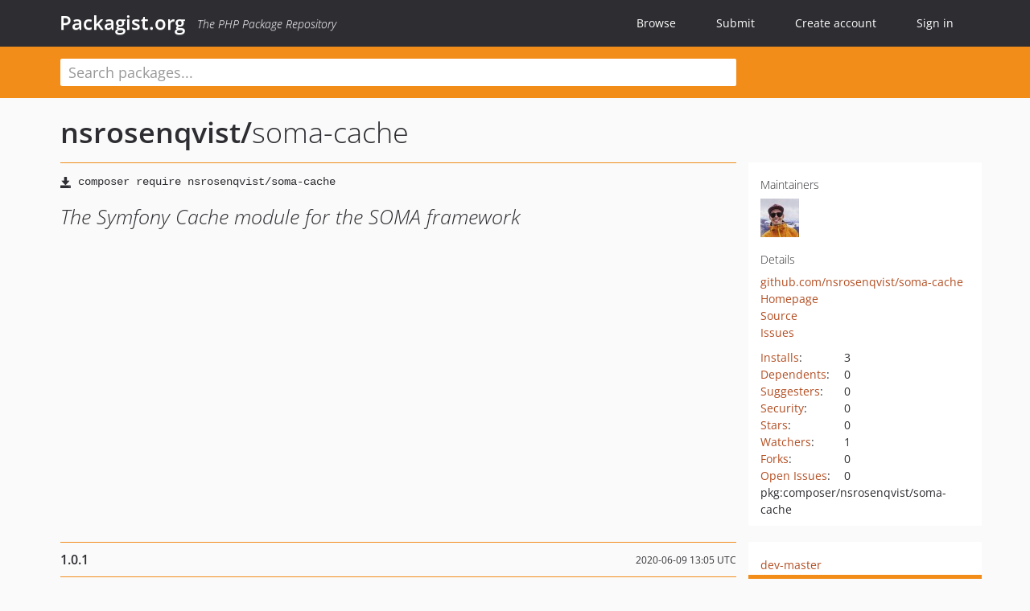

--- FILE ---
content_type: text/html; charset=UTF-8
request_url: https://packagist.org/packages/nsrosenqvist/soma-cache
body_size: 4519
content:
<!DOCTYPE html>
<html>
    <head>
        <meta charset="UTF-8" />

        <title>nsrosenqvist/soma-cache - Packagist.org</title>
        <meta name="description" content="The Symfony Cache module for the SOMA framework" />
        <meta name="author" content="Jordi Boggiano" />
            <link rel="canonical" href="https://packagist.org/packages/nsrosenqvist/soma-cache" />

        <meta name="viewport" content="width=device-width, initial-scale=1.0" />

        <link rel="shortcut icon" href="/favicon.ico?v=1768839456" />

        <link rel="stylesheet" href="/build/app.css?v=1768839456" />
        
            <link rel="alternate" type="application/rss+xml" title="New Releases - nsrosenqvist/soma-cache" href="https://packagist.org/feeds/package.nsrosenqvist/soma-cache.rss" />
    <link rel="alternate" type="application/rss+xml" title="New Releases - nsrosenqvist" href="https://packagist.org/feeds/vendor.nsrosenqvist.rss" />
            <link rel="alternate" type="application/rss+xml" title="Newly Submitted Packages - Packagist.org" href="https://packagist.org/feeds/packages.rss" />
        <link rel="alternate" type="application/rss+xml" title="New Releases - Packagist.org" href="https://packagist.org/feeds/releases.rss" />
        

        <link rel="search" type="application/opensearchdescription+xml" href="/search.osd?v=1768839456" title="Packagist.org" />

        <script nonce="7fqTRjFoiGMWm1rp9bBcXw==">
            var onloadRecaptchaCallback = function() {
                document.querySelectorAll('.recaptcha-protected').forEach((el) => {
                    el.closest('form').querySelectorAll('button, input[type="submit"]').forEach((submit) => {
                        grecaptcha.render(submit, {
                            'sitekey' : '6LfKiPoUAAAAAGlKWkhEEx7X8muIVYy6oA0GNdX0',
                            'callback' : function (token) {
                                submit.form.submit();
                            }
                        });
                    })
                });
            };
        </script>
        
            <link rel="stylesheet" href="/css/github/markdown.css?v=1768839456">
        </head>
    <body>
    <section class="wrap">
        <header class="navbar-wrapper navbar-fixed-top">
                        <nav class="container">
                <div class="navbar" role="navigation">
                    <div class="navbar-header">
                        <button type="button" class="navbar-toggle" data-toggle="collapse" data-target=".navbar-collapse">
                            <span class="sr-only">Toggle navigation</span>
                            <span class="icon-bar"></span>
                            <span class="icon-bar"></span>
                            <span class="icon-bar"></span>
                        </button>
                        <h1 class="navbar-brand"><a href="/">Packagist.org</a> <em class="hidden-sm hidden-xs">The PHP Package Repository</em></h1>
                    </div>

                    <div class="collapse navbar-collapse">
                        <ul class="nav navbar-nav">
                            <li>
                                <a href="/explore/">Browse</a>
                            </li>
                            <li>
                                <a href="/packages/submit">Submit</a>
                            </li>                            <li>
                                <a href="/register/">Create account</a>
                            </li>
                            <li class="nav-user">
                                <section class="nav-user-signin">
                                    <a href="/login/">Sign in</a>

                                    <section class="signin-box">
                                        <form action="/login/" method="POST" id="nav_login">
                                            <div class="input-group">
                                                <input class="form-control" type="text" id="_username" name="_username" placeholder="Username / Email">
                                                <span class="input-group-addon"><span class="icon-user"></span></span>
                                            </div>
                                            <div class="input-group">
                                                <input class="form-control" type="password" id="_password" name="_password" placeholder="Password">
                                                <span class="input-group-addon"><span class="icon-lock"></span></span>
                                            </div>

                                            <div class="checkbox">
                                                <label for="_remember_me">
                                                    <input type="checkbox" id="_remember_me" name="_remember_me" value="on" checked="checked" /> Remember me
                                                </label>
                                            </div>
                                            <div class="signin-box-buttons">
                                                <a href="/login/github" class="pull-right btn btn-primary btn-github"><span class="icon-github"></span>Use Github</a>
                                                <button type="submit" class="btn btn-success" id="_submit_mini" name="_submit">Log in</button>
                                            </div>
                                        </form>

                                        <div class="signin-box-register">
                                            <a href="/register/">No account yet? Create one now!</a>
                                        </div>
                                    </section>
                                </section>
                            </li>                        </ul>
                    </div>
                </div>
            </nav>
        </header>

        <section class="wrapper wrapper-search">
    <div class="container ">
        <form name="search_query" method="get" action="/search/" id="search-form" autocomplete="off">
            <div class="sortable row">
                <div class="col-xs-12 js-search-field-wrapper col-md-9">
                                                            <input type="search" id="search_query_query" name="query" required="required" autocomplete="off" placeholder="Search packages..." tabindex="1" class=" form-control" value="" />
                </div>
            </div>
        </form>    </div>
</section>


                
        
        <section class="wrapper">
            <section class="container content" role="main">
                                    <div id="search-container" class="hidden">
                        <div class="row">
                            <div class="search-list col-md-9"></div>

                            <div class="search-facets col-md-3">
                                <div class="search-facets-active-filters"></div>
                                <div class="search-facets-type"></div>
                                <div class="search-facets-tags"></div>
                            </div>
                        </div>

                        <div class="row">
                            <div class="col-md-9">
                                <div id="powered-by">
                                    Search by <a href="https://www.algolia.com/"><img src="/img/algolia-logo-light.svg?v=1768839456"></a>
                                </div>
                                <div id="pagination-container">
                                    <div class="pagination"></div>
                                </div>
                            </div>
                        </div>
                    </div>
                
                    <div class="row" id="view-package-page">
        <div class="col-xs-12 package">
            <div class="package-header">

                <div class="row">
                    <div class="col-md-9">
                        <h2 class="title">
                                                        <a href="/packages/nsrosenqvist/">nsrosenqvist<span class="hidden"> </span>/</a><span class="hidden"> </span>soma-cache
                        </h2>
                    </div>
                </div>
            </div>

            <div class="row">
                <div class="col-md-8">
                    <p class="requireme"><i class="glyphicon glyphicon-save"></i> <input type="text" readonly="readonly" value="composer require nsrosenqvist/soma-cache" /></p>

                    
                                        
                    
                    <p class="description">The Symfony Cache module for the SOMA framework</p>

                                                        </div>

                <div class="col-md-offset-1 col-md-3">
                    <div class="row package-aside">
                        <div class="details col-xs-12 col-sm-6 col-md-12">
                            <h5>Maintainers</h5>
                            <p class="maintainers">
                                <a href="/users/nsrosenqvist/"><img width="48" height="48" title="nsrosenqvist" src="https://www.gravatar.com/avatar/bc4837ce5eb1f32142e8aefef1d53e10ae638fcff864e1c7c67c1e5b2b496e85?s=48&amp;d=identicon" srcset="https://www.gravatar.com/avatar/bc4837ce5eb1f32142e8aefef1d53e10ae638fcff864e1c7c67c1e5b2b496e85?s=96&amp;d=identicon 2x"></a>
                                                            </p>

                            
                            <h5>Details</h5>
                                                        <p class="canonical">
                                <a href="https://github.com/nsrosenqvist/soma-cache" title="Canonical Repository URL">github.com/nsrosenqvist/soma-cache</a>
                            </p>

                                                            <p><a rel="nofollow noopener external noindex ugc" href="https://github.com/nsrosenqvist/soma-cache">Homepage</a></p>
                                                                                        <p><a rel="nofollow noopener external noindex ugc" href="https://github.com/nsrosenqvist/soma-cache/tree/1.0.1">Source</a></p>
                                                                                        <p><a rel="nofollow noopener external noindex ugc" href="https://github.com/nsrosenqvist/soma-cache/issues">Issues</a></p>
                                                                                                                                                                                                                            </div>

                        
                        <div class="facts col-xs-12 col-sm-6 col-md-12">
                            <p>
                                <span>
                                    <a href="/packages/nsrosenqvist/soma-cache/stats" rel="nofollow">Installs</a>:
                                </span>
                                3                            </p>
                                                            <p>
                                    <span>
                                        <a href="/packages/nsrosenqvist/soma-cache/dependents?order_by=downloads" rel="nofollow">Dependents</a>:
                                    </span>
                                    0
                                </p>
                                                                                        <p>
                                    <span>
                                        <a href="/packages/nsrosenqvist/soma-cache/suggesters" rel="nofollow">Suggesters</a>:
                                    </span>
                                    0
                                </p>
                                                                                        <p>
                                    <span>
                                        <a href="/packages/nsrosenqvist/soma-cache/advisories" rel="nofollow">Security</a>:
                                    </span>
                                    0
                                </p>
                                                                                        <p>
                                    <span>
                                        <a href="https://github.com/nsrosenqvist/soma-cache/stargazers">Stars</a>:
                                    </span>
                                    0
                                </p>
                                                                                        <p>
                                    <span>
                                        <a href="https://github.com/nsrosenqvist/soma-cache/watchers">Watchers</a>:
                                    </span> 1
                                </p>
                                                                                        <p>
                                    <span>
                                        <a href="https://github.com/nsrosenqvist/soma-cache/forks">Forks</a>:
                                    </span>
                                    0
                                </p>
                                                                                        <p>
                                    <span>
                                        <a rel="nofollow noopener external noindex ugc" href="https://github.com/nsrosenqvist/soma-cache/issues">Open Issues</a>:
                                    </span>
                                    0
                                </p>
                                                                                                                                            <p><span title="PURL / Package-URL">pkg:composer/nsrosenqvist/soma-cache</span></p>
                        </div>
                    </div>
                </div>
            </div>

            
            
                            <div class="row versions-section">
                    <div class="version-details col-md-9">
                                                    <div class="title">
    <span class="version-number">1.0.1</span>

    <span class="release-date">2020-06-09 13:05 UTC</span>
</div>

<div class="clearfix package-links">
            <div class="row">
                            <div class="clearfix visible-sm-block"></div>                <div class="clearfix visible-md-block visible-lg-block"></div>                <div class="requires col-sm-6 col-md-4 ">
                    <p class="link-type">Requires</p>
                                            <ul><li>php: &gt;=7.0.0</li><li><a href="/packages/illuminate/support">illuminate/support</a>: ^7.0</li><li><a href="/packages/symfony/cache">symfony/cache</a>: ^5.0</li></ul>
                                    </div>
                                                            <div class="devRequires col-sm-6 col-md-4 hidden-xs">
                    <p class="link-type">Requires (Dev)</p>
                                            <p class="no-links">None</p>
                                    </div>
                            <div class="clearfix visible-sm-block"></div>                                <div class="suggests col-sm-6 col-md-4 hidden-xs">
                    <p class="link-type">Suggests</p>
                                            <p class="no-links">None</p>
                                    </div>
                                            <div class="clearfix visible-md-block visible-lg-block"></div>                <div class="provides col-sm-6 col-md-4 hidden-xs">
                    <p class="link-type">Provides</p>
                                            <p class="no-links">None</p>
                                    </div>
                            <div class="clearfix visible-sm-block"></div>                                <div class="conflicts col-sm-6 col-md-4 hidden-xs">
                    <p class="link-type">Conflicts</p>
                                            <p class="no-links">None</p>
                                    </div>
                                                            <div class="replaces col-sm-6 col-md-4 hidden-xs">
                    <p class="link-type">Replaces</p>
                                            <p class="no-links">None</p>
                                    </div>
                    </div>
    </div>

<div class="metadata">
    <p class="license"><i class="glyphicon glyphicon-copyright-mark" title="License"></i> MIT <span class="source-reference"><i class="glyphicon glyphicon-bookmark" title="Source Reference"></i> c5bdf795398b6abf95a163c8c1830cefc94a3820</span></p>

    
    </div>

                                            </div>
                    <div class="col-md-3 no-padding">
                        <div class="package-aside versions-wrapper">
    <ul class="versions">
                                <li class="details-toggler version" data-version-id="dev-master" data-load-more="/versions/4211638.json">
                <a rel="nofollow noindex" href="#dev-master" class="version-number">dev-master</a>

                
                            </li>
                                <li class="details-toggler version open" data-version-id="1.0.1" data-load-more="/versions/3935703.json">
                <a rel="nofollow noindex" href="#1.0.1" class="version-number">1.0.1</a>

                
                            </li>
                                <li class="details-toggler version last" data-version-id="1.0.0" data-load-more="/versions/3935702.json">
                <a rel="nofollow noindex" href="#1.0.0" class="version-number">1.0.0</a>

                
                            </li>
            </ul>
    <div class="hidden versions-expander">
        <i class="glyphicon glyphicon-chevron-down"></i>
    </div>
</div>

    <div class="last-update">
                    <p class="auto-update-success">This package is auto-updated.</p>
                <p>Last update: 2026-01-10 01:12:05 UTC </p>
            </div>
                    </div>
                </div>
            
                            <hr class="clearfix">
                <div class="readme markdown-body">
                    <h1>README</h1>
                    <a id="user-content-soma-cache" class="anchor" href="#user-content-soma-cache" rel="nofollow noindex noopener external ugc"></a>
<h2 class="heading-element">Installation</h2><a id="user-content-installation" class="anchor" href="#user-content-installation" rel="nofollow noindex noopener external ugc"></a>
<pre>composer require nsrosenqvist/soma-cache</pre>
<h2 class="heading-element">Usage</h2><a id="user-content-usage" class="anchor" href="#user-content-usage" rel="nofollow noindex noopener external ugc"></a>
<p>First register the service provider.</p>
<p><strong>Example configuration:</strong></p>
<pre><span class="pl-ent">&lt;?php</span> <span class="pl-k">return</span> [
    <span class="pl-s">&#039;<span class="pl-s">default</span>&#039;</span> &#61;&gt; <span class="pl-s">&#039;<span class="pl-s">files</span>&#039;</span>,

    <span class="pl-s">&#039;<span class="pl-s">stores</span>&#039;</span> &#61;&gt; [
        <span class="pl-s">&#039;<span class="pl-s">files</span>&#039;</span> &#61;&gt; [
            <span class="pl-s">&#039;<span class="pl-s">driver</span>&#039;</span> &#61;&gt; <span class="pl-s">&#039;<span class="pl-s">filesystem</span>&#039;</span>,
            <span class="pl-s">&#039;<span class="pl-s">directory</span>&#039;</span> &#61;&gt; <span class="pl-en">get_path</span>(<span class="pl-s">&#039;<span class="pl-s">cache</span>&#039;</span>).<span class="pl-s">&#039;<span class="pl-s">/files</span>&#039;</span>,
        ],
    ],
];</pre>
<p>To see how to configure all supported <a href="https://symfony.com/doc/5.0/components/cache.html#available-cache-adapters" rel="nofollow noindex noopener external ugc">cache adapters</a> review <a href="https://github.com/nsrosenqvist/soma-cache/blob/master/src/CacheProvider.php" rel="nofollow noindex noopener external ugc">how the configuration is processed</a> in <code>CacheProvider::resolveAdapter</code>.</p>
<h2 class="heading-element">License</h2><a id="user-content-license" class="anchor" href="#user-content-license" rel="nofollow noindex noopener external ugc"></a>
<p>MIT</p>

                </div>
                    </div>
    </div>
            </section>
        </section>
    </section>

        <footer class="wrapper-footer">
            <nav class="container">
                <div class="row">
                    <ul class="social col-xs-7 col-sm-4 col-md-2 pull-right">
                        <li><a href="http://github.com/composer/packagist" title="GitHub"><span class="icon-github"></span></a></li>
                        <li><a href="https://x.com/packagist" title="Follow @packagist"><span class="icon-twitter"></span></a></li>
                        <li><a href="mailto:contact@packagist.org" title="Contact"><span class="icon-mail"></span></a></li>
                    </ul>

                    <ul class="col-xs-4 col-sm-4 col-md-2">
                        <li><a href="/about">About Packagist.org</a></li>
                        <li><a href="/feeds/" rel="nofollow">Atom/RSS Feeds</a></li>
                    </ul>

                    <div class="clearfix visible-xs-block"></div>

                    <ul class="col-xs-3 col-sm-4 col-md-2">
                        <li><a href="/statistics" rel="nofollow">Statistics</a></li>
                        <li><a href="/explore/">Browse Packages</a></li>
                    </ul>

                    <div class="clearfix visible-xs-block visible-sm-block"></div>

                    <ul class="col-xs-3 col-sm-4 col-md-2">
                        <li><a href="/apidoc">API</a></li>
                        <li><a href="/mirrors">Mirrors</a></li>
                    </ul>

                    <div class="clearfix visible-xs-block"></div>

                    <ul class="col-xs-3 col-sm-4 col-md-2">
                        <li><a href="https://status.packagist.org/">Status</a></li>
                        <li><a href="https://p.datadoghq.com/sb/x98w56x71erzshui-4a54c45f82bacc991e83302548934b6a">Dashboard</a></li>
                    </ul>
                </div>

                <div class="row sponsor">
                    <p class="col-xs-12 col-md-6"><a class="short" href="https://packagist.com/"><img alt="Private Packagist" src="/img/private-packagist.svg?v2?v=1768839456" /></a> provides maintenance and hosting</p>
                    <p class="col-xs-12 col-md-6"><a class="long" href="https://bunny.net/"><img alt="Bunny.net" src="/img/bunny-net.svg?v=1768839456" /></a> provides bandwidth and CDN</p>
                    <p class="col-xs-12 col-md-6"><a class="short" href="https://www.aikido.dev/"><img alt="Aikido" src="/img/aikido.svg?v=1768839456" /></a> provides malware detection</p>
                    <p class="col-xs-12 col-md-6"><a class="long" href="https://datadog.com/"><img alt="Datadog" src="/img/datadog.svg?v=1768839456" /></a> provides monitoring</p>
                    <p class="col-xs-12 text-center"><a href="/sponsor/">Sponsor Packagist.org &amp; Composer</a></p>
                </div>
            </nav>
        </footer>

        <script nonce="7fqTRjFoiGMWm1rp9bBcXw==">
            var algoliaConfig = {"app_id":"M58222SH95","search_key":"5ae4d03c98685bd7364c2e0fd819af05","index_name":"packagist"};
                        window.process = {
                env: { DEBUG: undefined },
            };
        </script>
        
        <script nonce="7fqTRjFoiGMWm1rp9bBcXw==" src="/build/app.js?v=1768839456"></script>

            </body>
</html>


--- FILE ---
content_type: image/svg+xml
request_url: https://packagist.org/img/aikido.svg?v=1768839456
body_size: 1953
content:
<?xml version="1.0" encoding="UTF-8" standalone="no"?>
<svg
   width="406"
   height="92"
   viewBox="0 0 406 92"
   fill="none"
   version="1.1"
   id="svg275"
   sodipodi:docname="aikido.svg"
   inkscape:version="1.1.1 (3bf5ae0d25, 2021-09-20)"
   xmlns:inkscape="http://www.inkscape.org/namespaces/inkscape"
   xmlns:sodipodi="http://sodipodi.sourceforge.net/DTD/sodipodi-0.dtd"
   xmlns="http://www.w3.org/2000/svg"
   xmlns:svg="http://www.w3.org/2000/svg">
  <defs
     id="defs279" />
  <sodipodi:namedview
     id="namedview277"
     pagecolor="#ffffff"
     bordercolor="#666666"
     borderopacity="1.0"
     inkscape:pageshadow="2"
     inkscape:pageopacity="0.0"
     inkscape:pagecheckerboard="0"
     showgrid="false"
     inkscape:zoom="3.5738916"
     inkscape:cx="203"
     inkscape:cy="45.888353"
     inkscape:window-width="3840"
     inkscape:window-height="2054"
     inkscape:window-x="-11"
     inkscape:window-y="-11"
     inkscape:window-maximized="1"
     inkscape:current-layer="svg275" />
  <path
     d="M 67.782787,9.0572019 H 1.6788423 V 32.344655 H 67.782787 Z"
     fill="#6551f3"
     id="path259"
     style="stroke-width:0.806146" />
  <path
     d="m 1.6788423,54.18685 c 18.8058457,-16.972995 47.2980177,-16.972995 66.1039447,0 v 29.022615 l -0.01298,0.01314 L 34.730815,49.78787 1.6918022,83.222601 1.6788414,83.209465 Z"
     fill="#6551f3"
     id="path261"
     style="stroke-width:0.806146" />
  <path
     d="m 145.37431,60.781605 h -1.4164 c -1.33901,0 -2.362,-0.236604 -3.07061,-0.788652 -0.70859,-0.552049 -1.102,-1.656146 -1.102,-3.391052 V 42.485564 c 0,-4.889434 -1.4962,-8.832535 -4.40881,-11.908141 -2.9126,-3.075688 -7.71481,-4.573991 -14.32843,-4.573991 -5.98321,0 -10.62742,1.340621 -13.85523,3.943101 -3.2278,2.68124 -5.19641,6.308896 -5.747,10.961807 h 10.47021 c 0.70861,-4.652911 3.70021,-6.939866 8.81763,-6.939866 3.0698,0 5.27461,0.788572 6.45561,2.365877 1.18019,1.577224 1.8106,3.785338 1.8106,6.624422 v 1.182857 h -8.50242 c -6.69181,0 -11.80922,1.182938 -15.27324,3.627655 -3.464,2.444799 -5.19561,5.757009 -5.19561,9.936632 0,4.258546 1.57441,7.413074 4.72322,9.463506 3.14961,2.129273 6.84982,3.154448 11.17963,3.154448 6.69181,0 11.65121,-2.365877 14.72182,-7.17647 0.7078,2.287036 1.8888,3.9431 3.54221,4.810593 1.65341,0.946335 4.09361,1.419542 7.47942,1.419542 h 3.6994 z m -27.00266,1.577224 c -2.362,0 -4.1726,-0.552048 -5.4318,-1.577224 -1.3382,-1.025256 -1.96861,-2.365876 -1.96861,-4.022021 0,-3.86426 3.62201,-5.83577 10.94343,-5.83577 h 7.24241 c 0,3.9431 -1.023,6.861025 -3.1488,8.674853 -2.12581,1.813828 -4.64502,2.760162 -7.63663,2.760162 z"
     fill="#ffffff"
     id="path263"
     style="stroke-width:0.806146" />
  <path
     d="m 152.13788,12.28139 v 10.173228 h 10.78541 V 12.28139 Z m 0,14.668377 v 42.427769 h 10.78541 V 26.949767 Z"
     fill="#ffffff"
     id="path265"
     style="stroke-width:0.806146" />
  <path
     d="m 172.11014,12.28139 v 57.096146 h 10.78542 V 57.153949 l 5.51081,-5.678087 12.20263,17.901674 h 12.75322 L 195.72779,43.668503 211.78782,26.949767 H 198.48319 L 182.89556,43.353058 V 12.28139 Z"
     fill="#ffffff"
     id="path267"
     style="stroke-width:0.806146" />
  <path
     d="M 218.48527,12.28139 V 22.454618 H 229.2707 V 12.28139 Z m 0,14.668377 V 69.377536 H 229.2707 V 26.949767 Z"
     fill="#ffffff"
     id="path269"
     style="stroke-width:0.806146" />
  <path
     d="m 279.69915,12.28139 h -10.78543 v 20.898432 c -2.91261,-4.810594 -7.40042,-7.17639 -13.30463,-7.17639 -5.58982,0 -10.15582,1.97151 -13.54083,5.993452 -3.385,4.022022 -5.11741,9.463505 -5.11741,16.166768 0,6.703262 1.73241,12.065905 5.11741,16.087846 3.38501,4.021942 7.95101,6.072373 13.54083,6.072373 5.90421,0 10.39202,-2.365877 13.30463,-7.17647 v 6.230135 h 10.78543 z M 258.5217,61.727939 c -3.54221,0 -6.14041,-1.261859 -7.95102,-3.864259 -1.8106,-2.523558 -2.6764,-5.756928 -2.6764,-9.700028 0,-3.943101 0.8658,-7.17647 2.6764,-9.77895 1.81061,-2.6024 4.40881,-3.864179 7.95102,-3.864179 3.464,0 6.14041,1.261779 8.10902,3.706496 1.8896,2.523559 2.8344,5.835769 2.8344,9.936633 0,4.100782 -0.9448,7.412993 -2.8344,9.857711 -1.96861,2.444798 -4.64502,3.706576 -8.10902,3.706576 z"
     fill="#ffffff"
     id="path271"
     style="stroke-width:0.806146" />
  <path
     d="m 307.63934,70.323871 c 6.61282,0 11.80923,-1.97151 15.66664,-5.993532 3.77841,-4.021941 5.66802,-9.384583 5.66802,-16.166687 0,-6.782184 -1.88961,-12.144746 -5.66802,-16.166768 -3.85741,-4.021942 -9.05382,-5.993452 -15.66664,-5.993452 -6.69181,0 -11.88742,1.97151 -15.66663,5.993452 -3.77841,4.022022 -5.66801,9.384584 -5.66801,16.166768 0,6.782104 1.8896,12.144746 5.66801,16.166687 3.77921,4.022022 8.97482,5.993532 15.66663,5.993532 z m 0,-8.595932 c -3.385,0 -5.9042,-1.182938 -7.71481,-3.548814 -1.8106,-2.287035 -2.67721,-5.678087 -2.67721,-10.015473 0,-4.337467 0.86661,-7.728519 2.67721,-10.094395 1.81061,-2.365796 4.32981,-3.548734 7.71481,-3.548734 3.38501,0 5.90421,1.182938 7.71482,3.548734 1.8106,2.365876 2.67721,5.756928 2.67721,10.094395 0,4.337386 -0.86661,7.728438 -2.67721,10.015473 -1.81061,2.365876 -4.32981,3.548814 -7.71482,3.548814 z"
     fill="#ffffff"
     id="path273"
     style="stroke-width:0.806146" />
</svg>
